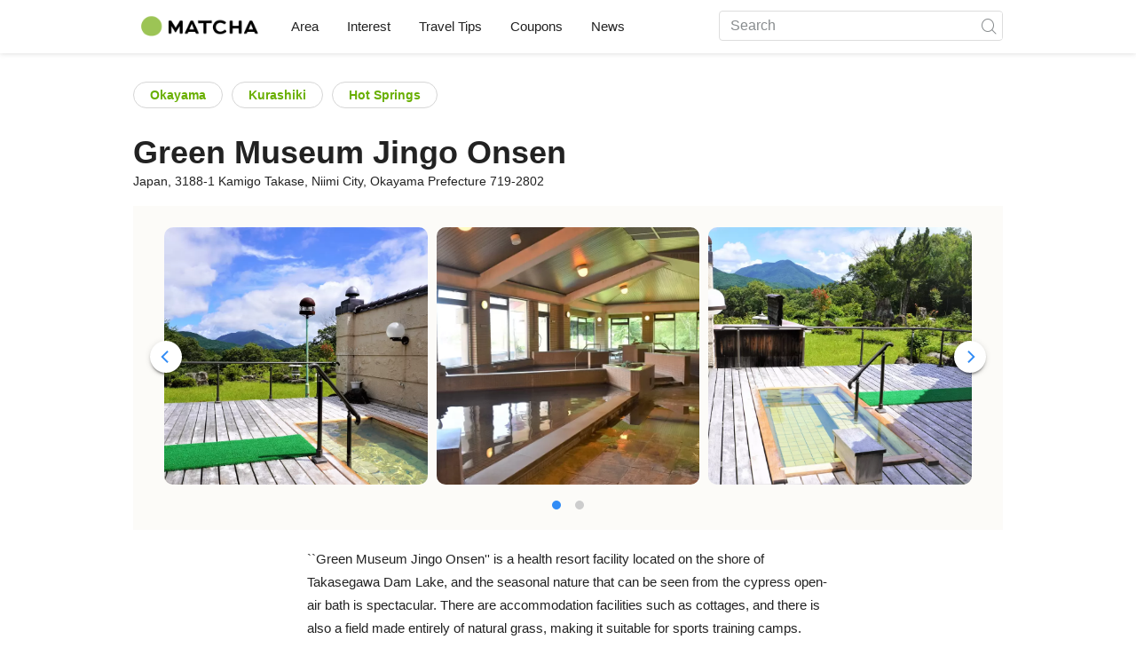

--- FILE ---
content_type: text/html; charset=UTF-8
request_url: https://matcha-jp.com/en/place-master/13150
body_size: 8664
content:
<!DOCTYPE html>
<html  lang="en">

<head>
    <meta charset="utf-8">
            <meta name="robots" content=" index , follow ">
        <meta name="description" content="This page displays information on access and business hours, as well as nearby hotels and dining facilities for Green Museum Jingo Onsen.">
    <meta name="keywords" content="">
    <meta name="author" content="MATCHA">
    <meta name="copyright" content="MATCHA">

            <meta property="og:type" content="website" />
                    <meta property="og:description" content="This page displays information on access and business hours, as well as nearby hotels and dining facilities for Green Museum Jingo Onsen.">
                <meta property="og:url" content="https://matcha-jp.com/en/place-master/13150">
                    <meta property="og:site_name" content="MATCHA - Your Essential Guide to Japan Travel, Culture, Hotels, and More">
                <meta property="og:image" content="https://place.matcha-jp.com/resize/1280x2000/2024/01/26-17-03-49-19698c0fc79ad80389904ab64e4abeb5fa6c.webp?w=656">
                    <meta property="og:title" content=" Green Museum Jingo Onsen - Access, Business Hours, Nearby Spots - Japan Travel Guide MATCHA">
                <meta property="og:locale" content="ja_JP" />
        <meta property="og:locale:alternate" content="en_GB">
        <meta property="og:locale:alternate" content="en_US">
        <meta property="og:locale:alternate" content="ko_KR">
        <meta property="og:locale:alternate" content="zh_TW">
        <meta property="og:locale:alternate" content="th_TH">
        <meta name="twitter:card" content="summary_large_image">
        <meta name="twitter:site" content="@matcha_global">
                    <meta name="twitter:description" content="This page displays information on access and business hours, as well as nearby hotels and dining facilities for Green Museum Jingo Onsen.">
        
                    <meta name="twitter:image" content="https://place.matcha-jp.com/resize/1280x2000/2024/01/26-17-03-49-19698c0fc79ad80389904ab64e4abeb5fa6c.webp?w=656">
        
                    <meta name="twitter:title" content=" Green Museum Jingo Onsen - Access, Business Hours, Nearby Spots - Japan Travel Guide MATCHA">
                <meta property="fb:app_id" content="1624053081248584">
        <meta property="fb:pages" content="1462015697360276">
    
    <title>
         Green Museum Jingo Onsen - Access, Business Hours, Nearby Spots - Japan Travel Guide MATCHA    </title>

            
                    <link rel="canonical" href="https://matcha-jp.com/en/place-master/13150">
        
        
            
        <link
        rel="alternate"
        href="https://matcha-jp.com/jp/place-master/13150"
                    hreflang="ja"
                >
        <link
        rel="alternate"
        href="https://matcha-jp.com/en/place-master/13150"
                    hreflang="x-default"
                >
        <link
        rel="alternate"
        href="https://matcha-jp.com/tw/place-master/13150"
                    hreflang="zh-TW"
                >
        <link
        rel="alternate"
        href="https://matcha-jp.com/th/place-master/13150"
                    hreflang="th"
                >
        <link
        rel="alternate"
        href="https://matcha-jp.com/ko/place-master/13150"
                    hreflang="ko"
                >
        <link
        rel="alternate"
        href="https://matcha-jp.com/cn/place-master/13150"
                    hreflang="zh-CN"
                >
    
    <meta name="viewport" content="width=device-width, initial-scale=1,user-scalable=no">
    <meta http-equiv="X-UA-Compatible" content="IE=edge">
    <meta name="format-detection" content="telephone=no">
            <meta name="msvalidate.01" content="7A1F5225E0397B9C5A8BB91B2C52FE97">
        <meta name="csrf-token" content="FPKGXuOyrm391Fj0JuuaNya9I4h6kvtlfRI3VEl3">

    <link rel="shortcut icon" href="/images/favicon.ico">
    <link rel="apple-touch-icon-precomposed" sizes="192x192" href="https://matcha-jp.com/images/common/touch-icon/touch-icon_192.webp">
    <link rel="apple-touch-icon-precomposed" sizes="144x144" href="https://matcha-jp.com/images/common/touch-icon/touch-icon_144.webp">
    <link rel="apple-touch-icon-precomposed" sizes="114x114" href="https://matcha-jp.com/images/common/touch-icon/touch-icon_114.webp">
    <link rel="apple-touch-icon-precomposed" sizes="72x72" href="https://matcha-jp.com/images/common/touch-icon/touch-icon_72.webp">
    <link rel="apple-touch-icon-precomposed" href="https://matcha-jp.com/images/common/touch-icon/touch-icon_57.webp">

                            <link rel="stylesheet" href="/styles/layouts/default.css?id=1329cc735a188389ef8a">
        <link href="https://fonts.googleapis.com/icon?family=Material+Icons" rel="stylesheet">
        <link rel="stylesheet" href="/styles/layouts/lite-yt-embed.css?id=4c1c60b95b15519c5024">
    
    <link rel="preload" href="https://cdnjs.cloudflare.com/ajax/libs/magnific-popup.js/1.1.0/magnific-popup.min.css" as="style" onload="this.onload=null;this.rel='stylesheet'">
    <link rel="preload" href="https://cdnjs.cloudflare.com/ajax/libs/slick-carousel/1.9.0/slick.css" as="style" onload="this.onload=null;this.rel='stylesheet'">
    <link rel="preload" href="https://cdnjs.cloudflare.com/ajax/libs/slick-carousel/1.9.0/slick-theme.css" as="style" onload="this.onload=null;this.rel='stylesheet'">
    <link rel="preload" href="https://mreq.github.io/slick-lightbox/dist/slick-lightbox.css" as="style" onload="this.onload=null;this.rel='stylesheet'">
    <link rel="stylesheet" href="/styles/pages/place/single-place.css?id=8a1a1d2b08c6dbbee3ba" as="style" onload="this.onload=null;this.rel='stylesheet'">

            <script>
            (function () {
                dataLayer = [{ isPR: false }];
            })()
        </script>
            <script>
        dataLayer.push({
                            "region" : "岡山県",
                            "sub_region" : "倉敷",
                            "3rd_genre" : "温泉",
                    });
    </script>
            <script>
            (function(w,d,s,l,i){w[l]=w[l]||[];w[l].push({'gtm.start':
            new Date().getTime(),event:'gtm.js'});var f=d.getElementsByTagName(s)[0],
            j=d.createElement(s),dl=l!='dataLayer'?'&l='+l:'';j.async=true;j.src=
            'https://www.googletagmanager.com/gtm.js?id='+i+dl;f.parentNode.insertBefore(j,f);
            })(window,document,'script','dataLayer','GTM-5Z4HTG');
        </script>
    
                    <script type="text/javascript" src="/scripts/manifest.js?id=1ee8e387e75b558b5a59" defer></script>
        <script type="text/javascript" src="/scripts/vendor.js?id=21f28875fe05faeb356b" defer></script>
                <script type="text/javascript" src="/scripts/matcha.js?id=633f3002b01226cebaa7" defer></script>
    <script type="text/javascript" src="/scripts/layouts/default.js?id=af5cd32c1ab1b6bc8319" defer></script>
    <script type="text/javascript" src="/scripts/layouts/lite-yt-embed.js" defer></script>
    <script type="text/javascript" src="/scripts/jquery-3.7.1.js?id=a2e04c46c560239f6163" defer></script>
    <script>
        let i18n = {"messages":{"user":{"title":{"index":"User","login":"Log in","signUp":"Sign up","logout":"Log out","mypage":"My Page","sign_up":"Sign up","change_setting":"Change setting"},"label":{"index":"User","login":"Log in","logout":"Sign out","unknown_error":"Unknown error"},"text":{"use_place_favorite":"Add a place to your favorites","signup_to_use_place_favorite":"You need to sign up or login to add a place to your favorites list","use_article_favorite":"Bookmark articles","signup_to_use_article_favorite":"You need to sign up or login to bookmark articles.","login_required":"Login required","login_to_continue":"Please login or sign up to continue.","required_field":"Please fill out the required field.","invalid_entry":"There is an error in your entry."}}}};
    </script>
    <script src="/scripts/pages/place/single-place.js?id=d6bd7fea33e26bdd844a" defer></script>
    
    <script id="autoreserve-sdk" src="https://sdk.autoreserve.com/autoreserve.min.js?medium_slug=brHLncDFkeVp" charset="utf-8" defer></script>
    <script src="https://cdnjs.cloudflare.com/ajax/libs/magnific-popup.js/1.1.0/jquery.magnific-popup.min.js" charset="utf-8" defer></script>
    <script src="https://cdnjs.cloudflare.com/ajax/libs/slick-carousel/1.8.1/slick.min.js" charset="utf-8" defer></script>
    <script src="https://mreq.github.io/slick-lightbox/dist/slick-lightbox.js" charset="utf-8" defer></script>
    <script src="/scripts/pages/place/popup-place.js?id=a1d78554cac931a047b0" defer></script>


        
    
</head>

<body id="" class="en ">
    <noscript>
        
        
        
                    <img loading="lazy" decoding="async" height="1" width="1" style="display:none" src="//www.facebook.com/tr?id=1225653250857108&ev=PageView&noscript=1" />
            </noscript>
    
    
        <div class="loading" id="loading" style="display: none;">Loading...</div>
    <div class="article_Top_PMP"></div>

            <div class="c-header-jack">
    <a class="c-header-jack__link"
        href="https://matcha-jp.com/en/25985"
        style="background-image: url(https://resources.matcha-jp.com/resize/720x2000/2025/10/13-246676.webp);"
    >
        <div class="c-header-jack__title-box">
            <p class="c-header-jack__title">Japan Heritage: A Feast for the Senses in Gifu, the Land with Ties to Oda Nobunaga</p>
        </div>
    </a>
</div>    
    <div id="informationHeader">
    </div>



    <header id="stickyRoot" class="l-nav">
    <div class="container">
        <div class="header_logo">
            <a href="https://matcha-jp.com/en">
                <img decoding="async" src="https://matcha-jp.com/images/common/logo.webp" width="360" height="96" alt="MATCHA">
            </a>
        </div>

        <hamburger-menu>
<template slot-scope="hamburgerMenu">
    <div>
        <div
            class="hamburger-menu__trigger icon-menu"
            v-on:click="hamburgerMenu.open"
        ></div>
        <transition name="hamburger-menu">
            <div
                v-show="hamburgerMenu.isOpen"
                id="menu"
                class="hamburger-menu__container"
            >
                <div class="hamburger-menu__close-button">
                    <span
                        v-on:click="hamburgerMenu.close"
                        class="c-cross-button icon-cancel"
                    ></span>
                </div>
                <div class="hamburger-menu__list-container">
                    <div class="hamburger-menu__list-main dfs">
                                                     

                                                                <collapsible-menu>
<template slot-scope="collapsibleMenu">
    <ul class="c-collapsible-menu">
        <li>
            <div
                v-bind:class="{ 'arrow-down': collapsibleMenu.isOpen }"
                                    class="c-collapsible-menu__title arrow"
                                                    v-on:click="collapsibleMenu.collapseMenu"
                            >
                Area
            </div>
                            <transition name="c-collapsible-menu">
                    <div
                        v-if="collapsibleMenu.isOpen"
                        class="c-collapsible-menu__wrapper"
                    >
                        <ul class="c-collapsible-menu-item-list">
            <li class="menu-item">
            <a class="menu-item__link" href="https://matcha-jp.com/en/list?region=113">
                Tokyo
            </a>
        </li>
            <li class="menu-item">
            <a class="menu-item__link" href="https://matcha-jp.com/en/list?region=127">
                Osaka 
            </a>
        </li>
            <li class="menu-item">
            <a class="menu-item__link" href="https://matcha-jp.com/en/list?region=126">
                Kyoto
            </a>
        </li>
            <li class="menu-item">
            <a class="menu-item__link" href="https://matcha-jp.com/en/list?region=101">
                Hokkaido
            </a>
        </li>
            <li class="menu-item">
            <a class="menu-item__link" href="https://matcha-jp.com/en/list?region=140">
                Fukuoka 
            </a>
        </li>
            <li class="menu-item">
            <a class="menu-item__link" href="https://matcha-jp.com/en/list?region=147">
                Okinawa 
            </a>
        </li>
            <li class="menu-item">
            <a class="menu-item__link" href="https://matcha-jp.com/en/list?region=114">
                Kanagawa 
            </a>
        </li>
            <li class="menu-item">
            <a class="menu-item__link" href="https://matcha-jp.com/en/list?region=133">
                Okayama 
            </a>
        </li>
                <li class="menu-item menu-item__extra">
            <a
                class="menu-item__link"
                href="https://matcha-jp.com/en/list/region"
                
            >
                All areas
                <span class="right-arrow"></span>
            </a>
        </li>
    </ul>
                    </div>
                </transition>
                    </li>
    </ul>
</template>
</collapsible-menu>                                                                                         

                                                                <collapsible-menu>
<template slot-scope="collapsibleMenu">
    <ul class="c-collapsible-menu">
        <li>
            <div
                v-bind:class="{ 'arrow-down': collapsibleMenu.isOpen }"
                                    class="c-collapsible-menu__title arrow"
                                                    v-on:click="collapsibleMenu.collapseMenu"
                            >
                Interest
            </div>
                            <transition name="c-collapsible-menu">
                    <div
                        v-if="collapsibleMenu.isOpen"
                        class="c-collapsible-menu__wrapper"
                    >
                        <ul class="c-collapsible-menu-item-list">
            <li class="menu-item">
            <a class="menu-item__link" href="https://matcha-jp.com/en/list?category=1">
                <i class="icon-restaurant"></i>Food & Drink
            </a>
        </li>
            <li class="menu-item">
            <a class="menu-item__link" href="https://matcha-jp.com/en/list?category=36">
                <i class="icon-bed"></i>Accommodation
            </a>
        </li>
            <li class="menu-item">
            <a class="menu-item__link" href="https://matcha-jp.com/en/list?category=69">
                <i class="icon-things-to-do"></i>Things To Do
            </a>
        </li>
            <li class="menu-item">
            <a class="menu-item__link" href="https://matcha-jp.com/en/list?category=101">
                <i class="icon-tea"></i>Culture
            </a>
        </li>
                <li class="menu-item menu-item__extra">
            <a
                class="menu-item__link"
                href="https://matcha-jp.com/en/list/category"
                
            >
                All the categories
                <span class="right-arrow"></span>
            </a>
        </li>
    </ul>
                    </div>
                </transition>
                    </li>
    </ul>
</template>
</collapsible-menu>                                                                                         

                                                                <collapsible-menu>
<template slot-scope="collapsibleMenu">
    <ul class="c-collapsible-menu">
        <li>
            <div
                v-bind:class="{ 'arrow-down': collapsibleMenu.isOpen }"
                                    class="c-collapsible-menu__title arrow"
                                                    v-on:click="collapsibleMenu.collapseMenu"
                            >
                Travel Tips
            </div>
                            <transition name="c-collapsible-menu">
                    <div
                        v-if="collapsibleMenu.isOpen"
                        class="c-collapsible-menu__wrapper"
                    >
                        <ul class="c-collapsible-menu-item-list">
            <li class="menu-item">
            <a class="menu-item__link" href="https://matcha-jp.com/en/list?category=53">
                <i class="icon-train"></i>Transportation
            </a>
        </li>
            <li class="menu-item">
            <a class="menu-item__link" href="https://matcha-jp.com/en/list?category=82">
                <i class="icon-weather"></i>Weather & Seasons
            </a>
        </li>
            <li class="menu-item">
            <a class="menu-item__link" href="https://matcha-jp.com/en/list?category=83">
                <i class="icon-disaster"></i>Disasters
            </a>
        </li>
            <li class="menu-item">
            <a class="menu-item__link" href="https://matcha-jp.com/en/list?category=115">
                <i class="icon-home"></i>Long-Term Stay
            </a>
        </li>
            <li class="menu-item">
            <a class="menu-item__link" href="https://matcha-jp.com/en/list?category=116">
                <i class="icon-wifi"></i>Travel Tips
            </a>
        </li>
        </ul>
                    </div>
                </transition>
                    </li>
    </ul>
</template>
</collapsible-menu>                                                                                         

                                                                                                          <collapsible-menu>
<template slot-scope="collapsibleMenu">
    <ul class="c-collapsible-menu">
        <li>
            <div
                v-bind:class="{ 'arrow-down': collapsibleMenu.isOpen }"
                                    class="c-collapsible-menu__title"
                                            >
                <a
                                                    class="hamburger-menu__collapsible-menu-link"
                                                    href="https://matcha-jp.com/en/japan-coupon"
                                                >
                                                    Coupons
                                                </a>
            </div>
                    </li>
    </ul>
</template>
</collapsible-menu>                                                                                                                     

                                                                                                        <collapsible-menu>
<template slot-scope="collapsibleMenu">
    <ul class="c-collapsible-menu">
        <li>
            <div
                v-bind:class="{ 'arrow-down': collapsibleMenu.isOpen }"
                                    class="c-collapsible-menu__title"
                                            >
                <a class="hamburger-menu__collapsible-menu-link" href="https://matcha-jp.com/en/news/">
                                                    News
                                                </a>
            </div>
                    </li>
    </ul>
</template>
</collapsible-menu>                                                                                                            </div>
                </div>
                <div class="hamburger-menu__navigation-container">
                    <div class="hamburger-menu__navigation-label">
                        MATCHA
                    </div>
                    <ul class="hamburger-menu__navigation-items">
                        <li class="hamburger-menu__navigation-item">
                            <a class="hamburger-menu__navigation-item-link" href="https://company.matcha-jp.com/en/service/matcha/">
                                About MATCHA
                            </a>
                        </li>
                        <li class="hamburger-menu__navigation-item">
                            <a class="hamburger-menu__navigation-item-link" href="https://company.matcha-jp.com/en/about/">
                                Company Profile
                            </a>
                        </li>
                        <li class="hamburger-menu__navigation-item">
                            <a class="hamburger-menu__navigation-item-link" href="https://company.matcha-jp.com/recruit/">
                                Now Hiring
                            </a>
                        </li>
                        <li class="hamburger-menu__navigation-item">
                            <a class="hamburger-menu__navigation-item-link" href="https://company.matcha-jp.com/en/info/">
                                Contact Us
                            </a>
                        </li>
                    </ul>
                </div>
            </div>
        </transition>
        <transition name="fade">
            <div
                v-if="hamburgerMenu.isOpen"
                v-on:click="hamburgerMenu.close"
                class="hamburger-menu__mask"
            ></div>
        </transition>
    </div>
</template>
</hamburger-menu>

        <div id="menu" class="header_menu">
            <div class="menuHeader">
            </div>
            <div class="menuGroup mainMenu">
                <ul id="dropdownMenu" class="dropdownMenu">
                    
                                             

                                                        <li class="c-dropdown-menu">
    <div class="c-dropdown-menu__title arrow">
        Area
    </div>
            <div class="c-dropdown-menu__wrapper">
            <ul class="c-meta-list c-meta-list--vertical">
            <li class="meta-item meta-item--icon-black">
            <a class="meta-item__link" href="https://matcha-jp.com/en/list?region=113">
                Tokyo
            </a>
        </li>
            <li class="meta-item meta-item--icon-black">
            <a class="meta-item__link" href="https://matcha-jp.com/en/list?region=127">
                Osaka 
            </a>
        </li>
            <li class="meta-item meta-item--icon-black">
            <a class="meta-item__link" href="https://matcha-jp.com/en/list?region=126">
                Kyoto
            </a>
        </li>
            <li class="meta-item meta-item--icon-black">
            <a class="meta-item__link" href="https://matcha-jp.com/en/list?region=101">
                Hokkaido
            </a>
        </li>
            <li class="meta-item meta-item--icon-black">
            <a class="meta-item__link" href="https://matcha-jp.com/en/list?region=140">
                Fukuoka 
            </a>
        </li>
            <li class="meta-item meta-item--icon-black">
            <a class="meta-item__link" href="https://matcha-jp.com/en/list?region=147">
                Okinawa 
            </a>
        </li>
            <li class="meta-item meta-item--icon-black">
            <a class="meta-item__link" href="https://matcha-jp.com/en/list?region=114">
                Kanagawa 
            </a>
        </li>
            <li class="meta-item meta-item--icon-black">
            <a class="meta-item__link" href="https://matcha-jp.com/en/list?region=133">
                Okayama 
            </a>
        </li>
                <li class="meta-item">
            <a
                class="meta-item__link meta-item__link-extra"
                href="https://matcha-jp.com/en/list/region"
                
            >
                All areas
                <span></span>
            </a>
        </li>
    </ul>        </div>
    </li>                                                                             

                                                        <li class="c-dropdown-menu">
    <div class="c-dropdown-menu__title arrow">
        Interest
    </div>
            <div class="c-dropdown-menu__wrapper">
            <ul class="c-meta-list c-meta-list--vertical">
            <li class="meta-item meta-item--icon-black">
            <a class="meta-item__link" href="https://matcha-jp.com/en/list?category=1">
                <i class="icon-restaurant"></i>Food & Drink
            </a>
        </li>
            <li class="meta-item meta-item--icon-black">
            <a class="meta-item__link" href="https://matcha-jp.com/en/list?category=36">
                <i class="icon-bed"></i>Accommodation
            </a>
        </li>
            <li class="meta-item meta-item--icon-black">
            <a class="meta-item__link" href="https://matcha-jp.com/en/list?category=69">
                <i class="icon-things-to-do"></i>Things To Do
            </a>
        </li>
            <li class="meta-item meta-item--icon-black">
            <a class="meta-item__link" href="https://matcha-jp.com/en/list?category=101">
                <i class="icon-tea"></i>Culture
            </a>
        </li>
                <li class="meta-item">
            <a
                class="meta-item__link meta-item__link-extra"
                href="https://matcha-jp.com/en/list/category"
                
            >
                All the categories
                <span></span>
            </a>
        </li>
    </ul>        </div>
    </li>                                                                             

                                                        <li class="c-dropdown-menu">
    <div class="c-dropdown-menu__title arrow">
        Travel Tips
    </div>
            <div class="c-dropdown-menu__wrapper">
            <ul class="c-meta-list c-meta-list--vertical">
            <li class="meta-item meta-item--icon-black">
            <a class="meta-item__link" href="https://matcha-jp.com/en/list?category=53">
                <i class="icon-train"></i>Transportation
            </a>
        </li>
            <li class="meta-item meta-item--icon-black">
            <a class="meta-item__link" href="https://matcha-jp.com/en/list?category=82">
                <i class="icon-weather"></i>Weather & Seasons
            </a>
        </li>
            <li class="meta-item meta-item--icon-black">
            <a class="meta-item__link" href="https://matcha-jp.com/en/list?category=83">
                <i class="icon-disaster"></i>Disasters
            </a>
        </li>
            <li class="meta-item meta-item--icon-black">
            <a class="meta-item__link" href="https://matcha-jp.com/en/list?category=115">
                <i class="icon-home"></i>Long-Term Stay
            </a>
        </li>
            <li class="meta-item meta-item--icon-black">
            <a class="meta-item__link" href="https://matcha-jp.com/en/list?category=116">
                <i class="icon-wifi"></i>Travel Tips
            </a>
        </li>
        </ul>        </div>
    </li>                                                                             

                                                                                            <li class="c-dropdown-menu">
                                        <div class="c-dropdown-menu__title arrow">
                                            <a href="https://matcha-jp.com/en/japan-coupon">Coupons</a>
                                        </div>
                                    </li>
                                                                                                     

                                                                                            <li class="c-dropdown-menu">
    <div class="c-dropdown-menu__title arrow">
        <a href="https://matcha-jp.com/en/news/">
                                                News
                                            </a>
    </div>
    </li>                                                                                            </ul>
            </div>

            <div class="menuGroup company">
                <div class="menuGroupLabel">MATCHA</div>
                <ul>
                    <li>
                        <a href="https://company.matcha-jp.com/en/service/matcha/">About MATCHA</a>
                    </li>
                    <li>
                        <a href="https://company.matcha-jp.com/en/about/">Company Profile</a>
                    </li>
                    <li>
                        <a href="https://company.matcha-jp.com/recruit/">Now Hiring</a>
                    </li>
                    <li>
                        <a href="https://company.matcha-jp.com/en/info/">Contact Us</a>
                    </li>
                </ul>
            </div>
        </div>
        <form action="https://matcha-jp.com/en/search" method="get" class="header_search icon-search">
            <input type="search" name="keyword" placeholder="Search">
            <span class="underline"></span>
            <button class="icon-search" type="submit" aria-label="icon-search"></button>
        </form>
    </div>
</header>

            <div class="slider-nav">
    <ul class="slider-nav__list">
                    <li class="slider-nav__item">
                <a href="https://matcha-jp.com/en/list?category=69"
                    class="slider-nav__link">
                    <span class="icon-things-to-do"></span>Things To Do
                </a>
            </li>
                    <li class="slider-nav__item">
                <a href="https://matcha-jp.com/en/list?category=1"
                    class="slider-nav__link">
                    <span class="icon-restaurant"></span>Food & Drink
                </a>
            </li>
                    <li class="slider-nav__item">
                <a href="https://matcha-jp.com/en/japan-coupon"
                    class="slider-nav__link">
                    <span class="icon-coupon new"></span>Coupons
                </a>
            </li>
                    <li class="slider-nav__item">
                <a href="https://matcha-jp.com/en/news"
                    class="slider-nav__link">
                    <span class="icon-newspaper"></span>News
                </a>
            </li>
                    <li class="slider-nav__item">
                <a href="https://matcha-jp.com/en/special_back"
                    class="slider-nav__link">
                    <span class="icon-matchan-icon"></span>MATCHA Special Features
                </a>
            </li>
            </ul>
</div>    
        <div id="app"  class="l-content container">
        <div id="singlePlace" class="single-place jp">
    <section class="place-wrapper">
        <div class="tag">
                        <div class="tag__button">
                <a href="https://matcha-jp.com/en/list?region=133" class="c-rectangle-button--s c-rectangle-button--white tag__link">
                    Okayama 
                </a>
            </div>
                                    <div class="tag__button tag__region_detail">
                <a href="https://matcha-jp.com/en/list?region=350" class="c-rectangle-button--s c-rectangle-button--white tag__link">
                    Kurashiki
                </a>
            </div>
                                    <div class="tag__button tag__region_detail">
                <a href="https://matcha-jp.com/en/list?category=30" class="c-rectangle-button--s c-rectangle-button--white tag__link">
                    Hot Springs
                </a>
            </div>
                    </div>
        <div class="header">
            <div class="title-wrapper">
                <h1 class="place-name">
                    Green Museum Jingo Onsen
                </h1>
                <div class="address">
                    <span>
                        Japan,
                                                    3188-1 Kamigo Takase, Niimi City, Okayama Prefecture 719-2802
                                            </span>
                </div>
            </div>
        </div>
        <div class="hero">
            <div class="hero-content">
                <div class="hero-carousel is-slider" aria-label="6" v-if="cellColum === 1">
                <flickity
    class="c-carousel c-carousel--blue"
            v-bind:options="{&quot;wrapAround&quot;:true,&quot;autoPlay&quot;:false,&quot;percentPosition&quot;:true,&quot;groupCells&quot;:true,&quot;prevNextButtons&quot;:true,&quot;pageDots&quot;:true,&quot;imagesLoaded&quot;:true}"
                    v-bind:align-image-height="true"
        >

        <template slot-scope="flickity">
                    <div class="carousel-item" v-bind:style="flickity.styling">
        <div class="carousel-item__thumbnail-wrapper">
        <a href="https://place.matcha-jp.com/resize/1280x2000/2024/01/26-17-03-49-19698c0fc79ad80389904ab64e4abeb5fa6c.webp?w=656" data-caption="1" class="carousel-item__link">

            <img
            class="carousel-item__thumbnail"
            src="https://place.matcha-jp.com/resize/1280x2000/2024/01/26-17-03-49-19698c0fc79ad80389904ab64e4abeb5fa6c.webp?w=656"
            v-on:load="flickity.onLoadIamge"
            v-on:error="flickity.onLoadError"
            alt="Green Museum Jingo Onsen"
            aria-label="carousel item"
        >
        </a>
    </div>

    </div>
                    <div class="carousel-item" v-bind:style="flickity.styling">
        <div class="carousel-item__thumbnail-wrapper">
        <a href="https://place.matcha-jp.com/resize/1280x2000/2024/01/26-17-07-37-19699308cddf0d773842c062db8a378bc5f7.webp?w=656" data-caption="2" class="carousel-item__link">

            <img
            class="carousel-item__thumbnail"
            src="https://place.matcha-jp.com/resize/1280x2000/2024/01/26-17-07-37-19699308cddf0d773842c062db8a378bc5f7.webp?w=656"
            v-on:load="flickity.onLoadIamge"
            v-on:error="flickity.onLoadError"
            alt="Green Museum Jingo Onsen"
            aria-label="carousel item"
        >
        </a>
    </div>

    </div>
                    <div class="carousel-item" v-bind:style="flickity.styling">
        <div class="carousel-item__thumbnail-wrapper">
        <a href="https://place.matcha-jp.com/resize/1280x2000/2024/01/26-17-04-12-1969f185126ff465c0bc926f10be6b0d7305.webp?w=656" data-caption="3" class="carousel-item__link">

            <img
            class="carousel-item__thumbnail"
            src="https://place.matcha-jp.com/resize/1280x2000/2024/01/26-17-04-12-1969f185126ff465c0bc926f10be6b0d7305.webp?w=656"
            v-on:load="flickity.onLoadIamge"
            v-on:error="flickity.onLoadError"
            alt="Green Museum Jingo Onsen"
            aria-label="carousel item"
        >
        </a>
    </div>

    </div>
                    <div class="carousel-item" v-bind:style="flickity.styling">
        <div class="carousel-item__thumbnail-wrapper">
        <a href="https://place.matcha-jp.com/resize/1280x2000/2024/01/26-17-04-40-196975a9bfc06b6d2c06ff5e4194f147a342.webp?w=656" data-caption="4" class="carousel-item__link">

            <img
            class="carousel-item__thumbnail"
            src="https://place.matcha-jp.com/resize/1280x2000/2024/01/26-17-04-40-196975a9bfc06b6d2c06ff5e4194f147a342.webp?w=656"
            v-on:load="flickity.onLoadIamge"
            v-on:error="flickity.onLoadError"
            alt="Green Museum Jingo Onsen"
            aria-label="carousel item"
        >
        </a>
    </div>

    </div>
                    <div class="carousel-item" v-bind:style="flickity.styling">
        <div class="carousel-item__thumbnail-wrapper">
        <a href="https://place.matcha-jp.com/resize/1280x2000/2024/01/26-17-05-18-1969fa158604c31e768d607988e8ee4ce663.webp?w=656" data-caption="5" class="carousel-item__link">

            <img
            class="carousel-item__thumbnail"
            src="https://place.matcha-jp.com/resize/1280x2000/2024/01/26-17-05-18-1969fa158604c31e768d607988e8ee4ce663.webp?w=656"
            v-on:load="flickity.onLoadIamge"
            v-on:error="flickity.onLoadError"
            alt="Green Museum Jingo Onsen"
            aria-label="carousel item"
        >
        </a>
    </div>

    </div>
                    <div class="carousel-item" v-bind:style="flickity.styling">
        <div class="carousel-item__thumbnail-wrapper">
        <a href="https://place.matcha-jp.com/resize/1280x2000/2024/01/26-17-06-20-19699d52bc321118f7e4761a5f0256788988.webp?w=656" data-caption="6" class="carousel-item__link">

            <img
            class="carousel-item__thumbnail"
            src="https://place.matcha-jp.com/resize/1280x2000/2024/01/26-17-06-20-19699d52bc321118f7e4761a5f0256788988.webp?w=656"
            v-on:load="flickity.onLoadIamge"
            v-on:error="flickity.onLoadError"
            alt="Green Museum Jingo Onsen"
            aria-label="carousel item"
        >
        </a>
    </div>

    </div>
            </template>
    </flickity>
            </div>
                <div class="hero-carousel hero-carousel-pc is-slider" aria-label="6" v-else>
                    <flickity
    class="c-carousel c-carousel--blue"
            v-bind:options="{&quot;wrapAround&quot;:true,&quot;autoPlay&quot;:false,&quot;percentPosition&quot;:true,&quot;groupCells&quot;:3,&quot;prevNextButtons&quot;:true,&quot;pageDots&quot;:true,&quot;imagesLoaded&quot;:true}"
                    v-bind:align-image-height="true"
        >

        <template slot-scope="flickity">
                    <div class="carousel-item" v-bind:style="flickity.styling">
        <div class="carousel-item__thumbnail-wrapper">
        <a href="https://place.matcha-jp.com/resize/1280x2000/2024/01/26-17-03-49-19698c0fc79ad80389904ab64e4abeb5fa6c.webp?w=656" data-caption="1" class="carousel-item__link">

            <img
            class="carousel-item__thumbnail"
            src="https://place.matcha-jp.com/resize/1280x2000/2024/01/26-17-03-49-19698c0fc79ad80389904ab64e4abeb5fa6c.webp?w=656"
            v-on:load="flickity.onLoadIamge"
            v-on:error="flickity.onLoadError"
            alt="Green Museum Jingo Onsen"
            aria-label="carousel item"
        >
        </a>
    </div>

    </div>
                    <div class="carousel-item" v-bind:style="flickity.styling">
        <div class="carousel-item__thumbnail-wrapper">
        <a href="https://place.matcha-jp.com/resize/1280x2000/2024/01/26-17-07-37-19699308cddf0d773842c062db8a378bc5f7.webp?w=656" data-caption="2" class="carousel-item__link">

            <img
            class="carousel-item__thumbnail"
            src="https://place.matcha-jp.com/resize/1280x2000/2024/01/26-17-07-37-19699308cddf0d773842c062db8a378bc5f7.webp?w=656"
            v-on:load="flickity.onLoadIamge"
            v-on:error="flickity.onLoadError"
            alt="Green Museum Jingo Onsen"
            aria-label="carousel item"
        >
        </a>
    </div>

    </div>
                    <div class="carousel-item" v-bind:style="flickity.styling">
        <div class="carousel-item__thumbnail-wrapper">
        <a href="https://place.matcha-jp.com/resize/1280x2000/2024/01/26-17-04-12-1969f185126ff465c0bc926f10be6b0d7305.webp?w=656" data-caption="3" class="carousel-item__link">

            <img
            class="carousel-item__thumbnail"
            src="https://place.matcha-jp.com/resize/1280x2000/2024/01/26-17-04-12-1969f185126ff465c0bc926f10be6b0d7305.webp?w=656"
            v-on:load="flickity.onLoadIamge"
            v-on:error="flickity.onLoadError"
            alt="Green Museum Jingo Onsen"
            aria-label="carousel item"
        >
        </a>
    </div>

    </div>
                    <div class="carousel-item" v-bind:style="flickity.styling">
        <div class="carousel-item__thumbnail-wrapper">
        <a href="https://place.matcha-jp.com/resize/1280x2000/2024/01/26-17-04-40-196975a9bfc06b6d2c06ff5e4194f147a342.webp?w=656" data-caption="4" class="carousel-item__link">

            <img
            class="carousel-item__thumbnail"
            src="https://place.matcha-jp.com/resize/1280x2000/2024/01/26-17-04-40-196975a9bfc06b6d2c06ff5e4194f147a342.webp?w=656"
            v-on:load="flickity.onLoadIamge"
            v-on:error="flickity.onLoadError"
            alt="Green Museum Jingo Onsen"
            aria-label="carousel item"
        >
        </a>
    </div>

    </div>
                    <div class="carousel-item" v-bind:style="flickity.styling">
        <div class="carousel-item__thumbnail-wrapper">
        <a href="https://place.matcha-jp.com/resize/1280x2000/2024/01/26-17-05-18-1969fa158604c31e768d607988e8ee4ce663.webp?w=656" data-caption="5" class="carousel-item__link">

            <img
            class="carousel-item__thumbnail"
            src="https://place.matcha-jp.com/resize/1280x2000/2024/01/26-17-05-18-1969fa158604c31e768d607988e8ee4ce663.webp?w=656"
            v-on:load="flickity.onLoadIamge"
            v-on:error="flickity.onLoadError"
            alt="Green Museum Jingo Onsen"
            aria-label="carousel item"
        >
        </a>
    </div>

    </div>
                    <div class="carousel-item" v-bind:style="flickity.styling">
        <div class="carousel-item__thumbnail-wrapper">
        <a href="https://place.matcha-jp.com/resize/1280x2000/2024/01/26-17-06-20-19699d52bc321118f7e4761a5f0256788988.webp?w=656" data-caption="6" class="carousel-item__link">

            <img
            class="carousel-item__thumbnail"
            src="https://place.matcha-jp.com/resize/1280x2000/2024/01/26-17-06-20-19699d52bc321118f7e4761a5f0256788988.webp?w=656"
            v-on:load="flickity.onLoadIamge"
            v-on:error="flickity.onLoadError"
            alt="Green Museum Jingo Onsen"
            aria-label="carousel item"
        >
        </a>
    </div>

    </div>
            </template>
    </flickity>
                </div>
            </div>
            <p class="description-spot">``Green Museum Jingo Onsen&#039;&#039; is a health resort facility located on the shore of Takasegawa Dam Lake, and the seasonal nature that can be seen from the cypress open-air bath is spectacular. There are accommodation facilities such as cottages, and there is also a field made entirely of natural grass, making it suitable for sports training camps.</p>
        </div>

                        
        <div class="content">
            <div class="content__left">
                <div class="map-wrapper">
                                        <div class="map">
                        <gmap-map
                            v-bind:center="{
                                lat: 35.0803417,
                                lng: 133.3450525
                            }"
                            v-bind:zoom="gmap.map.zoom"
                            style="width: 100%; height: 100%"
                        >
                        <gmap-marker
                            :position="{
                                lat: 35.0803417,
                                lng: 133.3450525
                            }"
                        />

                        </gmap-map>
                    </div>
                    <span class="google-link">
                        <a href="https://www.google.com/maps/search/?api=1&amp;query=35.0803417,133.3450525">Open in Google Maps</a>
                    </span>
                                    </div>
                <div class="place-wrapper">
                    <table>
                        <tbody class="place-body">
                                                     <tr class="place-detail-row--weekday">
                                 <th>
                                    <span>
                                        Business Time
                                    </span>
                                 </th>
                                 <td>
                                                                          <ul>
                                                                                      <li>Monday:&nbsp;
                                                 14:00～21:00
                                             </li>
                                                                                      <li>Tuesday:&nbsp;
                                                 Close
                                             </li>
                                                                                      <li>Wednesday:&nbsp;
                                                 14:00～21:00
                                             </li>
                                                                                      <li>Thursday:&nbsp;
                                                 14:00～21:00
                                             </li>
                                                                                      <li>Friday:&nbsp;
                                                 14:00～21:00
                                             </li>
                                                                                      <li>Saturday:&nbsp;
                                                 11:00～21:00
                                             </li>
                                                                                      <li>Sunday:&nbsp;
                                                 11:00～21:00
                                             </li>
                                                                              </ul>
                                                                                                           </td>
                             </tr>
                        
                                                              <tr class="place-detail-row--phone-number">
    <th>
        <span class="table-header">
            Telephone number
        </span>
    </th>
            <td>
            <a href="tel:0867-93-5106">0867-93-5106</a>
        </td>
    </tr>
                                                          
                                                              <tr class="place-detail-row--website">
    <th>
        <span class="table-header">
            Website
        </span>
    </th>
            <td>
            <a href="https://shingo-onsen.com" target="_blank">https://shingo-onsen.com</a>
        </td>
    </tr>
                                                          
                                                              <tr class="place-detail-row--nearest-station">
            <th>
            <span class="table-header">
                Access
            </span>
        </th>
    
            <td>
            <ul>
                <li>Approximately 35 minutes by car from Niimi IC on the Chugoku Expressway
Approximately 10 minutes by car from JR Shingo Station</li>
            </ul>
        </td>
    </tr>
                                                         
                                                        
                            
                             
                                                              <tr class="place-detail-row--language-support">
    <th>
        <span class="table-header">
            Language
        </span>
    </th>
            <td>日本語 / English / 中文繁體 / ภาษาไทย / 한국어 / 中文简体</td>
    </tr>
                             
                             
                             
                             
                                                             <tr class="place-detail-row--translated_other">
    <th>
        <span class="table-header">
            Other
        </span>
    </th>
            <td>The hot spring building will be temporarily closed from Thursday, January 11, 2020 to Thursday, February 22, 2020 due to construction.</td>
    </tr>
                             
                             <tr class="place-detail-row--last_update">
    
            <td colspan="2">
            <div class='detail'>
                <span class="last_update_title">Last Update ：</span>
                2024.01.26 &nbsp;
                                    <a href="https://matcha-jp.com/en/mcm31365">Niimi City, Okayama Prefecture, Commerce, Industry and Tourism Division</a>
                            </div>
        </td>
    </tr>

                             
                             
                                                    </tbody>
                    </table>
                </div>
                                                    <div class="translate_text_notify">
                        <p> The contents on this page may partially contain automatic translation.</p>
                    </div>
                            </div>
            <div class="content__right">
                 <div class="nearby-spots-selector">
    <aside>
        <div class="nearby-spots-header">
            <h2>Nearby Spots</h2>
        </div>
    </aside>
    <div class="selected-spot">
        <ul class="selected-spot__list">
                            <p class="empty-spot">
                    No nearby spots
                </p>
                    </ul>
    </div>
</div>
            </div>
        </div>
        
    </section>
    <div class="breadcrumbs-wrapper">
        <nav class="c-breadcrumbs">
    <ol class="c-breadcrumbs__list" itemscope itemtype="http://schema.org/BreadcrumbList">
                    <li class="c-breadcrumbs__item" itemprop="itemListElement" itemscope itemtype="http://schema.org/ListItem">
                                    <a href="https://matcha-jp.com/en" itemprop="item">
                        <span class="c-breadcrumbs__link-text" itemprop="name">MATCHA</span>
                        <meta itemprop="position" content="1">
                    </a>
                            </li>
                    <li class="c-breadcrumbs__item" itemprop="itemListElement" itemscope itemtype="http://schema.org/ListItem">
                                    <a href="https://matcha-jp.com/en/list?region=133" itemprop="item">
                        <span class="c-breadcrumbs__link-text" itemprop="name">Okayama  Travel Guide</span>
                        <meta itemprop="position" content="2">
                    </a>
                            </li>
                    <li class="c-breadcrumbs__item" itemprop="itemListElement" itemscope itemtype="http://schema.org/ListItem">
                                    <span class="c-breadcrumbs__title" itemprop="name">Green Museum Jingo Onsen</span>
                    <meta itemprop="position" content="3">
                            </li>
            </ol>
</nav>
    </div>
</div>

            </div>

    <footer id="footer" class="l-footer">
    <div class="container container-footer">
        <div class="leftContent order-0">
            <div class="footer_about footer_section">
                <h3 class="sectionTitle">
                    MATCHA - Your Essential Guide to Japan Travel, Culture, Hotels, and More
                </h3>
                <p class="description">
                                            MATCHA is a media platform that introduces travel information for international visitors to Japan. Our articles feature not only places to visit, but also hotels, hot spring facilities, local food and dining, shopping, access to tourist destinations, and recommended itineraries, all provided in up to 10 languages. Official information from local governments and companies is also presented in multiple languages, offering a wealth of fresh and captivating content. If you're looking for a change in life and exploring new possibilities, enjoy discovering Japan through MATCHA.
                                    </p>
            </div>
        </div>
        <div class="rightContent order-1">
            <div class="footer_areas">
                                                    <h3 class="sectionTitle">
                        Top Destinations
                    </h3>
                    <ul class="areas">
                                                    <li class="area-item">
                                <a href="https://matcha-jp.com/en/list?region=113">
                                    Tokyo
                                </a>
                            </li>
                                                    <li class="area-item">
                                <a href="https://matcha-jp.com/en/osaka">
                                    Osaka 
                                </a>
                            </li>
                                                    <li class="area-item">
                                <a href="https://matcha-jp.com/en/list?region=126">
                                    Kyoto
                                </a>
                            </li>
                                                    <li class="area-item">
                                <a href="https://matcha-jp.com/en/list?region=101">
                                    Hokkaido
                                </a>
                            </li>
                                                    <li class="area-item">
                                <a href="https://matcha-jp.com/en/list?region=140">
                                    Fukuoka 
                                </a>
                            </li>
                                                    <li class="area-item">
                                <a href="https://matcha-jp.com/en/list?region=147">
                                    Okinawa 
                                </a>
                            </li>
                                                    <li class="area-item">
                                <a href="https://matcha-jp.com/en/list?region=114">
                                    Kanagawa 
                                </a>
                            </li>
                                                    <li class="area-item">
                                <a href="https://matcha-jp.com/en/list?region=133">
                                    Okayama 
                                </a>
                            </li>
                                            </ul>
                            </div>
        </div>
        <div class="content order-3">
            <div class="list_language">
                <h3 class="sectionTitle">
                    Services
                </h3>
                <ul class="links">
                                            <li class="li-4-col">
                            <a href="https://matcha-jp.com/jp">
                                MATCHA (Japanese)
                            </a>
                        </li>
                                            <li class="li-4-col">
                            <a href="https://matcha-jp.com/en">
                                MATCHA (English)
                            </a>
                        </li>
                                            <li class="li-4-col">
                            <a href="https://matcha-jp.com/tw">
                                MATCHA (Traditional Chinese)
                            </a>
                        </li>
                                            <li class="li-4-col">
                            <a href="https://matcha-jp.com/th">
                                MATCHA (Thai)
                            </a>
                        </li>
                                            <li class="li-4-col">
                            <a href="https://matcha-jp.com/ko">
                                MATCHA (Korean)
                            </a>
                        </li>
                                            <li class="li-4-col">
                            <a href="https://matcha-jp.com/cn">
                                MATCHA (Simplified Chinese)
                            </a>
                        </li>
                                            <li class="li-4-col">
                            <a href="https://matcha-jp.com/id">
                                MATCHA (Indonesian)
                            </a>
                        </li>
                                            <li class="li-4-col">
                            <a href="https://matcha-jp.com/vn">
                                MATCHA (Vietnamese)
                            </a>
                        </li>
                                            <li class="li-4-col">
                            <a href="https://matcha-jp.com/easy">
                                MATCHA (Easy Japanese)
                            </a>
                        </li>
                                            <li class="li-4-col">
                            <a href="https://matcha-jp.com/es">
                                MATCHA (Spanish)
                            </a>
                        </li>
                                    </ul>
            </div>
        </div>
                    <div class="content order-4">
                <div class="footer_partner_media footer_section">
                    <h3 class="sectionTitle">Partner Media</h3>
                                                                <ul class="links">
                                                            <li>
                                    <a target="_blank" href="https://www.okayama-japan.jp/en/">Okayama Prefecture Official Tourism Website</a>
                                </li>
                                                            <li>
                                    <a target="_blank" href="https://www.japanrootsguide.com/en/">Roots of Japan</a>
                                </li>
                                                            <li>
                                    <a target="_blank" href="https://naruto-tourism.jp/en/">Naruto City Official Tourism Website</a>
                                </li>
                                                            <li>
                                    <a target="_blank" href="https://hakko-umami.com/en/">HAKKO - Discover Japan’s Fermented Food Culture</a>
                                </li>
                                                    </ul>
                                    </div>
            </div>
                <div class="leftContent order-5">
            <div class="footer_company footer_section">
                <h3 class="sectionTitle">
                    Company Profile
                </h3>
                <ul class="links">
                    <li>
                        <a target="_blank"
                        href="https://company.matcha-jp.com/en/service/matcha/">
                            <span class="name">About MATCHA</span>
                        </a>
                    </li>
                    <li>
                        <a target="_blank"
                        href="https://company.matcha-jp.com/en/about/"
                            rel="noopener noreferrer"
                        >
                            <span class="name">Company Profile</span>
                        </a>
                    </li>
                    <li>
                        <a target="_blank"
                        href="https://company.matcha-jp.com/recruit/">
                            <span class="name">Now Hiring</span>
                        </a>
                    </li>
                    <li>
                        <a target="_blank"
                        href="https://company.matcha-jp.com/en/info/">
                            <span class="name">Contact Us</span></a>
                    </li>
                    <li>
                        <a
                        href="https://matcha-jp.com/en/privacy-policy">
                            <span class="name">Privacy Policy</span></a>
                    </li>
                    <li><span data-id="cookie_consent_cookie_btn"></span></li>
                    <li>
                        <a
                        href="https://company.matcha-jp.com/en/cookie-policy/">
                            <span class="name">Cookie Policy</span>
                        </a>
                    </li>
                    <li>
                        <a
                        href="https://matcha-jp.com/en/terms-of-service">
                            <span class="name">Terms of Service</span>
                        </a>
                    </li>
                </ul>
            </div>
        </div>
        <div class="rightContent order-2">
            <div class="footer_sns footer_section">
                <h3 class="sectionTitle">
                    Official Accounts
                </h3>
                <div class="accounts">
                    <a href="https://www.facebook.com/mcha.jp/" aria-label="link external facebook"><i class="icon-facebook_circle"></i></a>
                    <a href="https://twitter.com/MATCHA_global" aria-label="link external twitter"><i class="icon-twitter"></i></a>
                    <a href="https://jp.pinterest.com/MATCHAglobal/" aria-label="link external pinterest"><i class="icon-pinterest"></i></a>
                                        <a href="https://www.youtube.com/channel/UCSxODPNwAJXKuSyGlg72kQw/" aria-label="link external youtube"><i class="icon-youtube"></i></a>
                    <a href="https://matcha-jp.com/en/feed/" aria-label="link external feed"><i class="fi flaticon-rss-symbol"></i></a>
                </div>
            </div>
        </div>
        
        
        <p class="footer_copyright content order-6">
            Copyright © MATCHA, Inc.
        </p>
    </div>
</footer>
<div id="footer_notify_card"></div>                <script type="application/ld+json">
    {"@context":"http://schema.org","@type":"LocalBusiness","name":"Green Museum Jingo Onsen","description":"``Green Museum Jingo Onsen'' is a health resort facility located on the shore of Takasegawa Dam Lake, and the seasonal nature that can be seen from the cypress open-air bath is spectacular. There are accommodation facilities such as cottages, and there is also a field made entirely of natural grass, making it suitable for sports training camps.","url":"https://matcha-jp.com/en/place-master/13150","address":{"@type":"PostalAddress","streetAddress":"3188-1 Kamigo Takase, Niimi City, Okayama Prefecture","addressRegion":"Okayama ","addressCountry":"JP","postalCode":"719-2802"},"telephone":"0867-93-5106","image":"https://place.matcha-jp.com/resize/1280x2000/2024/01/26-17-03-49-19698c0fc79ad80389904ab64e4abeb5fa6c.webp","geo":{"@type":"GeoCoordinates","latitude":35.0803417,"longitude":133.3450525},"dateCreated":"2024-01-26T17:15:39+0900","dateModified":"2024-01-26T17:16:14+0900"}
</script>
        
</body>

</html>
